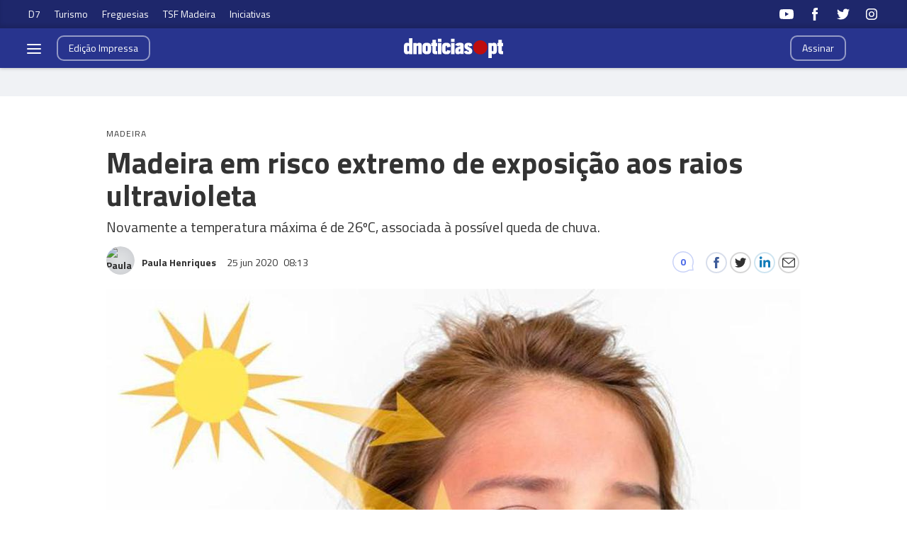

--- FILE ---
content_type: application/javascript
request_url: https://static-storage.dnoticias.pt/www-assets.dnoticias.pt/frontoffice/js/DnoticiasAds.js
body_size: 812
content:
/***********/

/* NOT USED */
/* NOT USED */
/* NOT USED */
/* NOT USED */
/* NOT USED */
/* NOT USED */
/* NOT USED */
/* DELETE */
/* NOT USED */
/* NOT USED */
/* NOT USED */
/* NOT USED */
/* NOT USED */
/* NOT USED */
/* NOT USED */
/* DELETE */
/* NOT USED */
/* NOT USED */
/* NOT USED */
/* NOT USED */
/* NOT USED */
/* NOT USED */
/* NOT USED */
/* DELETE */

/***********/



var DnoticiasAds = function() {

	var articleNewsletter = '<div class="article-newsletter"><div><h3>Receba no seu e-mail informação da actualidade.</h3></div><form action="https://iniciativas.dnoticias.pt/newsletters.html" method="get" target="_blank"><input type="email" name="email" placeholder="Inserir e-mail" id="email" required=""><button class="article-newsletter--button" type="submit"><svg width="20" height="20"><use xlink:href="#ico-email" x="0" y="0"></use></svg></button><div class="article-newsletter--error">Por favor insira um e-mail válido.</div></form></div>';

	var articleAds =
	[
	'<div class="pub pub--mrec comercial"><div class="pub--wrapper"> <script language=JavaScript src="https://ad.dnoticias.pt/abm.aspx?z=160&c=~counter~"></script> </div></div>',
	'<div class="pub pub--mrec comercial"><div class="pub--wrapper"> <script language=JavaScript src="https://ad.dnoticias.pt/abm.aspx?z=161&c=~counter~"></script> </div></div>',
	'<div class="pub pub--mrec comercial"><div class="pub--wrapper"> <script language=JavaScript src="https://ad.dnoticias.pt/abm.aspx?z=162&c=~counter~"></script> </div></div>',
	]

	var randInterval = function(min, max) {
	  return Math.floor(Math.random() * (max - min + 1) + min);
	}

	
	/*********************//*********************//*********************/
	/*********************//* RETURNED FUNCTION *//*********************/
	/*********************//*********************//*********************/
	return function(containerSelector, charStart=400, charInterval=1200) {

		console.log("-= DnoticiasAds START =-");

		document.writeText = document.write;
		document.write = function(content) {
		  if (document.currentScript) {
		    var src = document.currentScript.src;
		    setTimeout(function() {
		      var script = $('script').filter(function() {
		        var scriptSrc = $(this).attr('src');
		        return scriptSrc && scriptSrc.indexOf(src) !== -1;
		      });
		      $('<div></div>')
		          .addClass('doc-write')
		          .html(content)
		          .insertAfter(script);
		    }, 0);
		  } else {
		    HTMLDocument.prototype.write.apply(document, arguments);
		  }
		};

		var containerElements = $(containerSelector).children();
		var cCount = 0;
		var pCount = 0;
		var pMax = 0;
		var aCount = 0;
		var aMax = articleAds.length;
		var aPosition = randInterval(0, aMax-1);
		var articleNewsletterSet = false;

		for (idx in containerElements) {
			element = containerElements[idx];
			if (element.tagName == "P") {
				pMax++;
			}
		}

		for (idx in containerElements) {

			element = containerElements[idx];

			if (element.tagName == "P") {
				pCount++;
				cCount += element.innerHTML.length

				if (pCount >= pMax) {
					break;
				}
				if ((aCount == 0 && cCount >= charStart) || cCount >= charInterval) {

					if (articleNewsletterSet == false && randInterval(0,1) == 1) {
						articleNewsletterSet = true;
						pElement = articleNewsletter;
					} else {
						pElement = articleAds[aPosition];
						if (pElement.indexOf("~counter~") != -1) {
							pElement = pElement.replace("~counter~", idx)
						}
					}

					$(pElement).insertAfter(element);

					// set positions and reset counters
					pCount = 0;
					cCount = 0;
					aPosition = ++aCount % aMax;
				}
			}

		}

		console.log("-= DnoticiasAds END =-");

	}
}();
